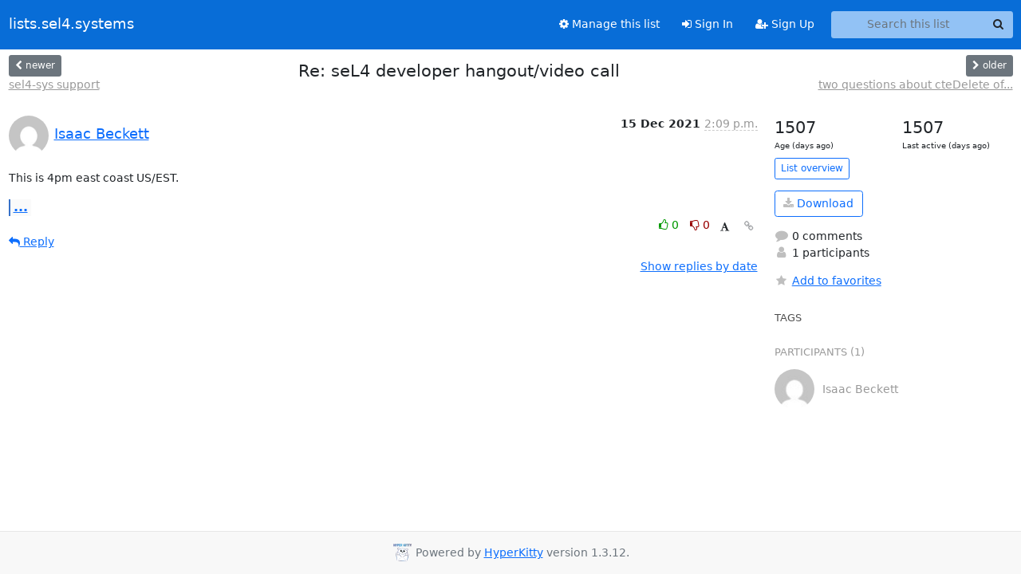

--- FILE ---
content_type: text/css
request_url: https://lists.sel4.systems/mailman3/static/CACHE/css/output.1eeff013cff3.css
body_size: 1272
content:
@font-face{font-family:'icomoon';src:url('/mailman3/static/hyperkitty/libs/fonts/icomoon/fonts/icomoon.eot?-reqkd2&f4ad65e46c68');src:url('/mailman3/static/hyperkitty/libs/fonts/icomoon/fonts/icomoon.eot?&f4ad65e46c68#iefix-reqkd2') format('embedded-opentype'),url('/mailman3/static/hyperkitty/libs/fonts/icomoon/fonts/icomoon.woff?-reqkd2&f4ad65e46c68') format('woff'),url('/mailman3/static/hyperkitty/libs/fonts/icomoon/fonts/icomoon.ttf?-reqkd2&f4ad65e46c68') format('truetype'),url('/mailman3/static/hyperkitty/libs/fonts/icomoon/fonts/icomoon.svg?-reqkd2&f4ad65e46c68#icomoon') format('svg');font-weight:normal;font-style:normal}.icomoon{font-family:'icomoon';speak:none;font-style:normal;font-weight:normal;font-variant:normal;text-transform:none;line-height:1;-webkit-font-smoothing:antialiased;-moz-osx-font-smoothing:grayscale}@font-face{font-family:'Droid Sans';font-style:normal;font-weight:400;src:local('Droid Sans'),local('DroidSans'),url(/mailman3/static/hyperkitty/libs/fonts/droid/DroidSans.ttf?f4ad65e46c68) format('truetype')}@font-face{font-family:'Droid Sans Mono';font-style:normal;font-weight:400;src:local('Droid Sans Mono'),local('DroidSansMono'),url(/mailman3/static/hyperkitty/libs/fonts/droid/DroidSansMono.ttf?f4ad65e46c68) format('truetype')}